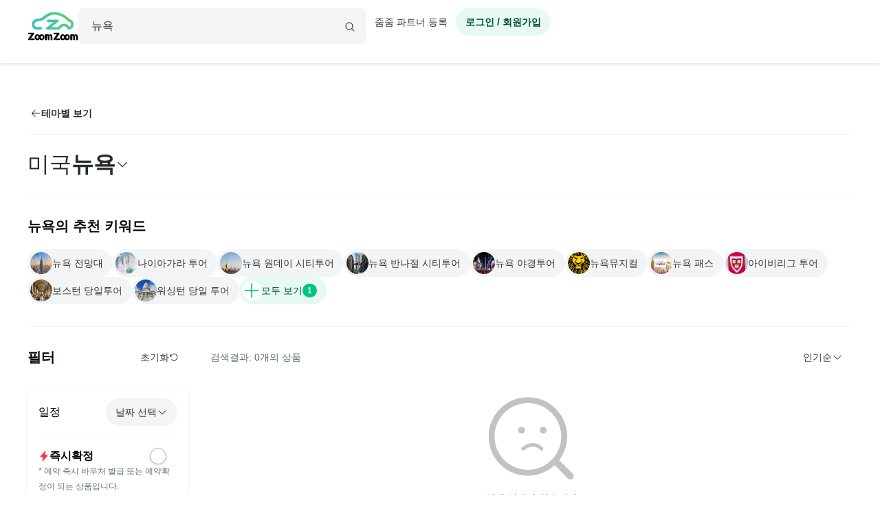

--- FILE ---
content_type: text/html; charset=utf-8
request_url: https://www.zoomzoomtour.com/s/62?tag=376
body_size: 6674
content:
<!DOCTYPE html><html lang="ko"><head><meta charSet="utf-8"/><meta content="Content-type: text/html; charset=UTF-8" name="http-equiv"/><meta content="IE=Edge,chrome=1" http-equiv="X-UA-Compatible"/><meta name="viewport" content="width=device-width,initial-scale=1.0,maximum-scale=1.0,user-scalable=no"/><meta content="ko" name="locale"/><title>뉴욕 투어 - 시티 나이아가라 아이비리그 보스턴 - 줌줌투어</title><meta name="description" content="뉴욕 출발 나이아가라, 보스턴 아이비리그, 워싱턴 D.C. 등 그룹투어 단독투어 예약은 줌줌투어에서 할인가로 살펴보세요"/><meta name="keyword" content="뉴욕여행,미국여행, 뉴욕투어, 뉴욕나이아가라투어, 뉴욕보스턴아이비리그투어"/><meta content="all,index,follow" name="robots"/><link href="https://d1blyo8czty997.cloudfront.net/common/original/favicon.png" rel="icon"/><link rel="alternate" hrefLang="en-us" href="https://www.zoomzoomtour.com/"/><link rel="alternate" hrefLang="en-au" href="https://www.zoomzoomtour.com/"/><link rel="alternate" hrefLang="ko-kr" href="https://www.zoomzoomtour.com/"/><link rel="alternate" hrefLang="x-default" href="https://www.zoomzoomtour.com/"/><meta name="format-detection" content="telephone=no, date=no, email=no, address=no"/><meta property="og:title" content="뉴욕 투어 - 시티 나이아가라 아이비리그 보스턴 - 줌줌투어"/><meta property="og:type" content="website"/><meta property="og:url" content="https://www.zoomzoomtour.com/s/62"/><meta property="og:image" content="https://d1blyo8czty997.cloudfront.net/cms-images/catalog/category/640x480/62_2025.jpg"/><meta name="naver-site-verification" content="90f8b4d7975aac6551d911ac8d8ec4561c4d3094"/><link rel="apple-touch-icon" href="/images/icons/apple-touch-icon.png"/><link rel="apple-touch-icon" sizes="76x76" href="/images/icons/apple-touch-icon-76.png"/><link rel="apple-touch-icon" sizes="120x120" href="/images/icons/apple-touch-icon-120.png"/><link rel="apple-touch-icon" sizes="152x152" href="/images/icons/apple-touch-icon.png"/><link rel="canonical" href="https://www.zoomzoomtour.com/s/62"/><meta name="next-head-count" content="25"/><base href="https://www.zoomzoomtour.com/"/><script>
              window.dataLayer = typeof window.dataLayer !== 'undefined' ? window.dataLayer : [];
              dataLayer.push({'platform': 'web'});
            </script><script type="application/ld+json">{
        "@context": "https://schema.org",
        "@type": "Organization",
        "@id": "https://www.zoomzoomtour.com/#organization",
        "name": "줌줌투어",
        "url": "https://www.zoomzoomtour.com",
        "telephone": "+82 2 2088 4148",
        "alternateName": "줌줌투어 | ZoomZoom Tour",
        "description": "취미, 클래스, 가이드투어, 인기액티비티, 티켓, 해외리조트 (특가)까지! 국내, 해외 모두 한곳에서 쉽고 빠른 예약! 줌줌에서 나만의 특별한 경험들을 만들어 보세요!",
        "logo": {
          "@type": "ImageObject",
          "url": "https://www.zoomzoomtour.com/images/zoomzoomtour.png",
          "height": 1080,
          "width": 1080
        },
        "sameAs": [
          "https://blog.naver.com/urimalo_",
          "https://www.instagram.com/zoomzoomtour/",
          "https://apps.apple.com/kr/app/줌줌투어-신나는-여행의-발견/id1254325379",
          "https://play.google.com/store/apps/details?id=com.zoomzoomtour.zoomtuapp"
        ]
      }</script><link rel="preload" href="/_next/static/css/700053f06fc0e0c7.css" as="style"/><link rel="stylesheet" href="/_next/static/css/700053f06fc0e0c7.css" data-n-g=""/><noscript data-n-css=""></noscript><script defer="" nomodule="" src="/_next/static/chunks/polyfills-c67a75d1b6f99dc8.js"></script><script src="/_next/static/chunks/webpack-d431520f21a28a88.js" defer=""></script><script src="/_next/static/chunks/framework-b06ae534002e72a6.js" defer=""></script><script src="/_next/static/chunks/main-8132951b6a9b2919.js" defer=""></script><script src="/_next/static/chunks/pages/_app-f2169cc9ba356200.js" defer=""></script><script src="/_next/static/chunks/6010-9fdb480f35c057c2.js" defer=""></script><script src="/_next/static/chunks/9405-98d48ef0ab2cf46c.js" defer=""></script><script src="/_next/static/chunks/775-0000b6ebe0e59a50.js" defer=""></script><script src="/_next/static/chunks/8428-e3e5e1e9fddaac4b.js" defer=""></script><script src="/_next/static/chunks/1443-47949d6ee758d1e2.js" defer=""></script><script src="/_next/static/chunks/pages/s/%5BcategoryId%5D-6b3a8662c5a1b250.js" defer=""></script><script src="/_next/static/DACCkijtnzWUcVItoMzhn/_buildManifest.js" defer=""></script><script src="/_next/static/DACCkijtnzWUcVItoMzhn/_ssgManifest.js" defer=""></script></head><body><noscript><iframe src="https://www.googletagmanager.com/ns.html?id=GTM-T3BS4CS" height="0" width="0" style="display: none; visibility: hidden;"></iframe></noscript><div id="zzt-root"><div id="__next"><nav class="common_header__ub6kH  undefined"><header class="header header-white "><div class="zds-container "><div class="zds-row  common_firsHeader__fUmd5"><div class="zds-col xs-5"><div class="common_sectionLogo__OyWUE"><a id="logo" href="/" aria-label="home"><span class="brand-logo brand-logo-light-vertical-primary" style="width:74px;height:52px"><b>줌줌투어</b></span></a><div class="commonSearchContainer"><div class="search-input "><div class="input-form input-form-full "><input class="input input-secondary input-fill input-fill-light-secondary input-lg  search-input-form  " autoComplete="off" placeholder="어디로 떠나시나요?" type="text" value=""/></div><div class="search-input-icon "><svg xmlns="http://www.w3.org/2000/svg" width="16" height="16" fill="var(--zds-secondary)" viewBox="0 0 256 256" style="pointer-events:none"><path d="M229.66,218.34l-50.07-50.06a88.11,88.11,0,1,0-11.31,11.31l50.06,50.07a8,8,0,0,0,11.32-11.32ZM40,112a72,72,0,1,1,72,72A72.08,72.08,0,0,1,40,112Z"></path></svg></div></div></div></div></div><div class="zds-col xs-7"><div class="common_userContainer__wUqMt"><div class="list-inline"><button class="btn btn-primary btn-fill-light btn-fill-light-primary  btn-fill-light-primary  btn-md btn-shadow-0 btn-round    common_loginBtn__ETtiK" data-loading="false"><p><b>로그인 / 회원가입</b></p></button></div></div></div></div><div class="zds-row "><div class="zds-col "><div class="common_secondHeader__chzb5"></div></div></div></div></header></nav><div class="common_wrapper__zyISE"></div><div id="footer" class=""><div class="zds-container "><div class="zds-row "><div class="zds-col xs-12 sm-5"><p class="contact-info"><span class="contact-info-buttons"><button class="btn btn-secondary btn-outline btn-outline-secondary  btn-outline-secondary  btn-md btn-shadow-0     " data-loading="false" id="footer_channel_bot_toggle_btn"><p>고객센터</p></button><button class="btn btn-secondary btn-outline btn-outline-secondary  btn-outline-secondary  btn-md btn-shadow-0     " data-loading="false"><p>자주 묻는 질문</p></button></span><br/><b>전화문의</b><br/><span class="open_hours">평일 09:00-18:00 (점심시간: 12:00-13:00) (한국시간 기준)</span><br/><b>한국 : <!-- -->(02) 2088-4148</b><br/><b>호주 : <!-- -->+61-2-8311-7574</b></p></div><div class="zds-col xs-4 sm-2"><ul><li><a href="/about_us">회사 소개</a></li><li><a href="/how_it_works">이용 방법</a></li><li><a class="inline" href="/tourtnc">이용 약관</a></li><li><a class="inline" href="/policy-privacy">개인정보 취급방침</a></li><li><a class="inline" href="/refund">취소 및 환불 정책</a></li><li><a class="inline" href="https://partners.zoomzoomtour.com/">줌줌 파트너 등록</a></li><li><a href="/help">자주 묻는 질문</a></li></ul></div><div class="zds-col sm-2"><ul class="services"><li><a class="social_link__ facebook" href="https://www.facebook.com/zoomzoomtour/" target="_blank" title="facebook" rel="noreferrer"><b><i class="fa fa-facebook-f"></i></b> <!-- -->페이스북</a></li><li><a class="social_link__ instagram" href="https://www.instagram.com/zoomzoomtour/" target="_blank" title="instagram" rel="noreferrer"><b><i class="fa fa-instagram"></i></b>인스타그램</a></li><li><a class="social_link__ naver" href="https://blog.naver.com/urimalo_" target="_blank" title="Naver Blog" rel="noreferrer"><b>N</b> 블로그</a></li><li><a href="/reviews">전체 후기</a></li></ul></div><div class="zds-col sm-2"><div class="app_download"><a href="https://abr.zoomzoomtour.com/usjsrs" target="_blank" rel="noreferrer"><span style="box-sizing:border-box;display:block;overflow:hidden;width:initial;height:initial;background:none;opacity:1;border:0;margin:0;padding:0;position:relative"><span style="box-sizing:border-box;display:block;width:initial;height:initial;background:none;opacity:1;border:0;margin:0;padding:0;padding-top:30.165289256198346%"></span><img alt="googele play" src="[data-uri]" decoding="async" data-nimg="responsive" style="position:absolute;top:0;left:0;bottom:0;right:0;box-sizing:border-box;padding:0;border:none;margin:auto;display:block;width:0;height:0;min-width:100%;max-width:100%;min-height:100%;max-height:100%"/><noscript><img alt="googele play" loading="lazy" decoding="async" data-nimg="responsive" style="position:absolute;top:0;left:0;bottom:0;right:0;box-sizing:border-box;padding:0;border:none;margin:auto;display:block;width:0;height:0;min-width:100%;max-width:100%;min-height:100%;max-height:100%" src="/_next/static/media/appmarket_02.86279214.png"/></noscript></span></a><a href="https://abr.zoomzoomtour.com/9ayvr5" target="_blank" rel="noreferrer"><span style="box-sizing:border-box;display:block;overflow:hidden;width:initial;height:initial;background:none;opacity:1;border:0;margin:0;padding:0;position:relative"><span style="box-sizing:border-box;display:block;width:initial;height:initial;background:none;opacity:1;border:0;margin:0;padding:0;padding-top:26.118067978533094%"></span><img alt="googele play" src="[data-uri]" decoding="async" data-nimg="responsive" style="position:absolute;top:0;left:0;bottom:0;right:0;box-sizing:border-box;padding:0;border:none;margin:auto;display:block;width:0;height:0;min-width:100%;max-width:100%;min-height:100%;max-height:100%"/><noscript><img alt="googele play" loading="lazy" decoding="async" data-nimg="responsive" style="position:absolute;top:0;left:0;bottom:0;right:0;box-sizing:border-box;padding:0;border:none;margin:auto;display:block;width:0;height:0;min-width:100%;max-width:100%;min-height:100%;max-height:100%" src="/_next/static/media/appmarket_01.a4099835.png"/></noscript></span></a></div></div></div></div><div class="copyrights"><div class="zds-container ">줌줌투어 주식회사<!-- --> | 대표 <!-- -->CHANG CHEON YOUNG<!-- --> |<!-- --> <!-- -->서울특별시 중구 청계천로 100, 서관 11층 1141호(수표동)<!-- --> | 사업등록번호<!-- --> <!-- -->770-88-01687<!-- --> <a href="https://www.ftc.go.kr/bizCommPop.do?wrkr_no=7708801687" target="_blank" rel="noreferrer">사업자 정보확인</a> <!-- -->| 통신판매업신고번호 <!-- -->2022-서울중구-1748<br/>줌줌 (호주사무실)<!-- --> | <!-- -->5 Drake St, Artarmon, NSW 2064 Australia<!-- --> <br/>자사는 서울특별시관광협회 공제영업보증보험에 가입되어 있습니다. 줌줌투어 주식회사는 통신판매중개자이며 통신판매의 당사자가 아닙니다. 따라서 상품·거래정보 및 거래에 대하여 책임을 지지않습니다.</div></div></div></div></div><script id="__NEXT_DATA__" type="application/json">{"props":{"pageProps":{"_sentryTraceData":"6cba524ed43beda0541931d9441a7f88-38fa167d54fb392a-1","_sentryBaggage":"sentry-environment=production,sentry-release=fff108584208f3f032b554da3e2010bc17e8a969,sentry-public_key=4718a85a6d2c140bf3c46a5fa6545fa1,sentry-trace_id=6cba524ed43beda0541931d9441a7f88,sentry-sample_rate=1,sentry-transaction=GET%20%2Fs%2F%5BcategoryId%5D,sentry-sampled=true","categoryData":{"categoryId":62,"imageUrl":"https://d1blyo8czty997.cloudfront.net/cms-images/catalog/category/original/62_2025.jpg","verticalImageUrl":"https://d1blyo8czty997.cloudfront.net/cms-images/catalog/category/original/62_2025.jpg","parentId":59,"parentName":"미국","name":"뉴욕","metaTitle":"뉴욕 투어 - 시티 나이아가라 아이비리그 보스턴","metaKeyword":"뉴욕여행,미국여행, 뉴욕투어, 뉴욕나이아가라투어, 뉴욕보스턴아이비리그투어","metaDescription":"뉴욕 출발 나이아가라, 보스턴 아이비리그, 워싱턴 D.C. 등 그룹투어 단독투어 예약은 줌줌투어에서 할인가로 살펴보세요","timezone":"America/New_York","status":1,"currency":"USD","keyword":{"id":37595,"query":"category_id=62","keyword":"뉴욕여행"}},"productTags":[{"id":11499,"name":"뉴욕 전망대","type":"common","image":"https://d1blyo8czty997.cloudfront.net/cms-images/catalog/tag/original/9864809110.jpg","createdAt":"2019-12-10T06:53:36.000Z"},{"id":8474,"name":"나이아가라 투어","type":"common","image":"https://d1blyo8czty997.cloudfront.net/cms-images/catalog/tag/original/3490445347.jpg","createdAt":"2019-05-02T04:38:01.000Z"},{"id":22654,"name":"뉴욕 원데이 시티투어","type":"common","image":"https://d1blyo8czty997.cloudfront.net/cms-images/catalog/tag/original/4057466883.jpg","createdAt":"2023-12-17T22:18:52.000Z"},{"id":22653,"name":"뉴욕 반나절 시티투어","type":"common","image":"https://d1blyo8czty997.cloudfront.net/cms-images/catalog/tag/original/8145055614.jpg","createdAt":"2023-12-17T22:14:13.000Z"},{"id":5922,"name":"뉴욕 야경투어","type":"common","image":"https://d1blyo8czty997.cloudfront.net/cms-images/catalog/tag/original/1230771993.png","createdAt":"2018-11-14T06:10:47.000Z"},{"id":6074,"name":"뉴욕뮤지컬","type":"common","image":"https://d1blyo8czty997.cloudfront.net/cms-images/catalog/tag/original/7598312936.jpg","createdAt":"2018-11-21T04:06:56.000Z"},{"id":14816,"name":"뉴욕 패스","type":"common","image":"https://d1blyo8czty997.cloudfront.net/cms-images/catalog/tag/original/7114888441.jpg","createdAt":"2021-02-03T03:17:09.000Z"},{"id":21295,"name":"아이비리그 투어","type":"new","image":"https://d1blyo8czty997.cloudfront.net/cms-images/catalog/tag/original/7518366950.png","createdAt":"2023-07-07T06:37:59.000Z"},{"id":20785,"name":"보스턴 당일투어","type":"new","image":"https://d1blyo8czty997.cloudfront.net/cms-images/catalog/tag/original/1171156420.png","createdAt":"2023-06-26T06:46:18.000Z"},{"id":7680,"name":"워싱턴 당일 투어","type":"common","image":"https://d1blyo8czty997.cloudfront.net/cms-images/catalog/tag/original/7300982907.png","createdAt":"2019-03-11T00:12:35.000Z"},{"id":20783,"name":"뉴욕 단독맞춤 투어","type":"new","image":"https://d1blyo8czty997.cloudfront.net/cms-images/catalog/tag/original/7458366937.png","createdAt":"2023-06-26T05:46:37.000Z"},{"id":18825,"name":"뉴욕 아울렛 쇼핑","type":"common","image":"https://d1blyo8czty997.cloudfront.net/cms-images/catalog/tag/original/1889873035.jpg","createdAt":"2022-10-12T18:53:59.000Z"},{"id":3533,"name":"뉴욕 버스 투어","type":"common","image":"https://d1blyo8czty997.cloudfront.net/cms-images/catalog/tag/original/5563586422.jpg","createdAt":"2018-08-07T04:38:05.000Z"},{"id":3528,"name":"뉴욕 크루즈","type":"common","image":"https://d1blyo8czty997.cloudfront.net/cms-images/catalog/tag/original/8207256826.png","createdAt":"2018-08-07T03:29:19.000Z"},{"id":15619,"name":"뉴욕 미술관/박물관","type":"new","image":"https://d1blyo8czty997.cloudfront.net/cms-images/catalog/tag/original/1757603764.jpg","createdAt":"2021-04-14T01:14:39.000Z"},{"id":16172,"name":"뉴욕 헬기 투어","type":"common","image":"https://d1blyo8czty997.cloudfront.net/cms-images/catalog/tag/original/7522928546.jpg","createdAt":"2021-07-02T05:22:33.000Z"},{"id":14490,"name":"도슨트 투어","type":"common","image":"https://d1blyo8czty997.cloudfront.net/cms-images/catalog/tag/original/1767615546.png","createdAt":"2020-11-02T17:28:18.000Z"},{"id":2901,"name":"유심","type":"common","image":"https://d1blyo8czty997.cloudfront.net/cms-images/catalog/tag/original/8268242250.jpg","createdAt":"2018-07-04T08:33:52.000Z"},{"id":614,"name":"공항 픽업샌딩","type":"common","image":"https://d1blyo8czty997.cloudfront.net/cms-images/catalog/tag/original/2898952665.png","createdAt":"2017-08-17T09:13:11.000Z"},{"id":11866,"name":"뉴욕 이색 체험","type":"common","image":"https://d1blyo8czty997.cloudfront.net/cms-images/catalog/tag/original/5257146711.jpg","createdAt":"2020-01-07T06:20:40.000Z"},{"id":20786,"name":"미동부 일주","type":"new","image":"https://d1blyo8czty997.cloudfront.net/cms-images/catalog/tag/original/9477195847.png","createdAt":"2023-06-26T07:09:59.000Z"},{"id":24331,"name":"뉴욕 근교 투어","type":"common","image":"https://d1blyo8czty997.cloudfront.net/cms-images/catalog/tag/original/9650592046.jpg","createdAt":"2025-01-16T02:52:06.000Z"},{"id":1384,"name":"소그룹투어","type":"common","image":"https://d1blyo8czty997.cloudfront.net/tour-photos/2142/original/3437504303.jpg","createdAt":"2017-12-13T12:43:12.000Z"},{"id":1012,"name":"스냅","type":"common","image":"https://d1blyo8czty997.cloudfront.net/cms-images/catalog/tag/original/4072736986.jpg","createdAt":"2017-10-05T13:03:24.000Z"},{"id":11282,"name":"미식투어","type":"common","image":"https://d1blyo8czty997.cloudfront.net/cms-images/catalog/tag/original/1930203942.jpg","createdAt":"2019-11-25T20:58:49.000Z"}],"extraTags":[{"id":376,"name":"엠파이어전망대","type":"common","image":"https://d1blyo8czty997.cloudfront.net/tour-photos/1085/original/1222099508.jpg","createdAt":"2017-08-07T01:13:27.000Z"}],"query":{"tag":"376","categoryId":"62"}},"ssrMobile":false,"userApp":false,"newUserApp":false,"partnersApp":false,"userData":{"mileage":0,"reviewCount":0,"myCouponCount":0,"giftCouponCount":0,"unreadMessageCount":0,"wishlist":[],"socials":[],"mileageExpiry":null,"unwrittenReviewCount":0,"kakaoEventEligible":false,"purchaseCount":0,"purchasePrice":0,"estimatedExpiringMileage":0,"customerId":0,"firstname":"","lastname":"","displayName":"","email":"","telCountryId":0,"telephone":"","mobile":null,"avatarImgUrl":"","userType1":null,"userType2":null,"emailConfirmed":false,"phoneConfirmed":false,"marketingApp":false,"marketingEmail":false,"marketingSms":false,"marketingUpdatedAt":null,"mileageRecentlyIssuedAt":null,"firstOrderDate":null,"joinDate":null,"privacyPolicy":false,"phoneNumber":null},"maintenance":{"maintenance":false,"isAllowSession":false},"rememberMe":false,"dehydratedState":{"mutations":[],"queries":[{"state":{"data":{"mileage":0,"reviewCount":0,"myCouponCount":0,"giftCouponCount":0,"unreadMessageCount":0,"wishlist":[],"socials":[],"mileageExpiry":null,"unwrittenReviewCount":0,"kakaoEventEligible":false,"purchaseCount":0,"purchasePrice":0,"estimatedExpiringMileage":0,"customerId":0,"firstname":"","lastname":"","displayName":"","email":"","telCountryId":0,"telephone":"","mobile":null,"avatarImgUrl":"","userType1":null,"userType2":null,"emailConfirmed":false,"phoneConfirmed":false,"marketingApp":false,"marketingEmail":false,"marketingSms":false,"marketingUpdatedAt":null,"mileageRecentlyIssuedAt":null,"firstOrderDate":null,"joinDate":null,"privacyPolicy":false,"phoneNumber":null},"dataUpdateCount":1,"dataUpdatedAt":1769111816816,"error":null,"errorUpdateCount":0,"errorUpdatedAt":0,"fetchFailureCount":0,"fetchFailureReason":null,"fetchMeta":null,"isInvalidated":false,"status":"success","fetchStatus":"idle"},"queryKey":["api/zoomzoom/customer/me/info"],"queryHash":"[\"api/zoomzoom/customer/me/info\"]"}]},"__N_SSP":true},"page":"/s/[categoryId]","query":{"tag":"376","categoryId":"62"},"buildId":"DACCkijtnzWUcVItoMzhn","runtimeConfig":{"slackAppEnv":"unknown","appEnv":"production"},"isFallback":false,"isExperimentalCompile":false,"gssp":true,"appGip":true,"scriptLoader":[{"id":"google-analytics","strategy":"afterInteractive","children":"\n            (function(w,d,s,l,i){w[l]=w[l]||[];w[l].push({'gtm.start':\n            new Date().getTime(),event:'gtm.js'});var f=d.getElementsByTagName(s)[0],\n            j=d.createElement(s),dl=l!='dataLayer'?'\u0026l='+l:'';j.async=true;j.src=\n            'https://www.googletagmanager.com/gtm.js?id='+i+dl;f.parentNode.insertBefore(j,f);\n            })(window,document,'script','dataLayer','GTM-T3BS4CS');          \n          "},{"src":"https://t1.kakaocdn.net/kakao_js_sdk/2.5.0/kakao.min.js","integrity":"sha384-kYPsUbBPlktXsY6/oNHSUDZoTX6+YI51f63jCPEIPFP09ttByAdxd2mEjKuhdqn4","crossOrigin":"anonymous","strategy":"afterInteractive"}]}</script></body></html>

--- FILE ---
content_type: text/html; charset=utf-8
request_url: https://id.abr.ge/api/v2/third-party-cookie/identifier.html?requestID=520961414
body_size: 443
content:
<!DOCTYPE html>
<html>
<head><meta charset="utf-8"></head>
<body>

<pre>
    requestID: 520961414
    Reply: map[uuid:6d7a2c09-90dd-4cfe-bf64-3eb3a03b5aa4]
</pre>
<script>
    var message = {
        requestID: '520961414',
        
        reply: (document.cookie.indexOf('ab180ClientId=') !== -1) ? {"uuid":"6d7a2c09-90dd-4cfe-bf64-3eb3a03b5aa4"} : { error: 'Third party cookie is not supported' }
        
    }

    window.parent.postMessage(
        
        JSON.stringify(message)
        
    , '*');
</script>
</body>
</html>


--- FILE ---
content_type: application/javascript; charset=UTF-8
request_url: https://www.zoomzoomtour.com/_next/static/chunks/pages/s/%5BcategoryId%5D-6b3a8662c5a1b250.js
body_size: 920
content:
!function(){try{var e="undefined"!=typeof window?window:"undefined"!=typeof global?global:"undefined"!=typeof self?self:{},t=(new e.Error).stack;t&&(e._sentryDebugIds=e._sentryDebugIds||{},e._sentryDebugIds[t]="68e30839-1e72-4c5b-9773-f5425eab4d17",e._sentryDebugIdIdentifier="sentry-dbid-68e30839-1e72-4c5b-9773-f5425eab4d17")}catch(e){}}(),(self.webpackChunk_N_E=self.webpackChunk_N_E||[]).push([[9330],{6288:function(e,t,n){(window.__NEXT_P=window.__NEXT_P||[]).push(["/s/[categoryId]",function(){return n(56208)}])},56208:function(e,t,n){"use strict";n.r(t),n.d(t,{__N_SSP:function(){return b}});var a=n(85893),o=n(67294),r=n(83912),i=n(96124),s=n(21443),d=n(96906),u=n(64244),c=n(5152),l=n.n(c),f=n(4480);let y=l()(()=>Promise.all([n.e(5675),n.e(9460),n.e(8396),n.e(3207),n.e(3090),n.e(9007)]).then(n.bind(n,6190)),{loadableGenerated:{webpack:()=>[6190]},ssr:!1}),g=l()(()=>n.e(6455).then(n.bind(n,6455)),{loadableGenerated:{webpack:()=>[6455]},ssr:!1}),CityPage=e=>{let{categoryData:t,productTags:n,extraTags:r,query:s}=e,u=(0,f.Zl)(d.Li),c=(0,f.Zl)(d.tg);return((0,o.useEffect)(()=>{if(2!==t.status){let e=(0,i.Xh)(t.name);u(e),c(t.categoryId)}},[]),2===t.status)?(0,a.jsx)(g,{categoryName:t.name}):(0,a.jsx)(y,{productTags:n,extraTags:r,categoryData:t,queryParams:s})};CityPage.getLayout=function(e){let t=e.props.categoryData,n=(0,r.S)(null==t?void 0:t.imageUrl,"640","480");return(0,a.jsx)(s.Z,{type:u.m.Common,metaData:{title:"".concat((0,i.Tz)(null==t?void 0:t.metaTitle)," - 줌줌투어"),description:(0,i.Tz)(null==t?void 0:t.metaDescription),keyword:null==t?void 0:t.metaKeyword,image:n,url:"".concat("https://www.zoomzoomtour.com/","s/").concat(t.categoryId)},children:e},"layout:container")};var b=!0;t.default=CityPage}},function(e){e.O(0,[6010,9405,775,8428,1443,9774,2888,179],function(){return e(e.s=6288)}),_N_E=e.O()}]);

--- FILE ---
content_type: application/javascript; charset=UTF-8
request_url: https://www.zoomzoomtour.com/_next/static/chunks/9007.154540428dd56eef.js
body_size: 8267
content:
!function(){try{var e="undefined"!=typeof window?window:"undefined"!=typeof global?global:"undefined"!=typeof self?self:{},t=(new e.Error).stack;t&&(e._sentryDebugIds=e._sentryDebugIds||{},e._sentryDebugIds[t]="8881e7e2-661c-4ba9-a11a-b6e9536b267a",e._sentryDebugIdIdentifier="sentry-dbid-8881e7e2-661c-4ba9-a11a-b6e9536b267a")}catch(e){}}();"use strict";(self.webpackChunk_N_E=self.webpackChunk_N_E||[]).push([[9007],{74606:function(e,t,a){a.d(t,{xN:function(){return n.xN},zx:function(){return n.zx}});var n=a(71106)},65605:function(e,t,a){a.d(t,{FT:function(){return n.FT},IL:function(){return n.IL},Od:function(){return n.Od}});var n=a(71106)},37173:function(e,t,a){a.d(t,{rs:function(){return n.rs}});var n=a(71106)},16196:function(e,t,a){var n=a(85893),r=a(83912),o=a(96124),i=a(57485),l=a(49410),c=a(59934),d=a(66210),s=a(25675),u=a.n(s),m=a(11163),y=a(4480);t.Z=e=>{var t,a;let{tag:s,eventValue:h,onClick:g,title:x,showImage:v=!0}=e,j=(0,m.useRouter)(),p=j.query.categoryId,{name:f,image:C,id:N}=s,_=(0,r.S)(C,"150","150"),[b,z]=(0,y.FV)((0,l.y)("tag")),I=(null==b?void 0:b.split(","))||[],w=(0,y.sJ)((0,i.sO)(p?+p:null)),k=I.includes("".concat(N));return(0,n.jsxs)(d.zx,{className:"".concat(v?"product-tag-btn":""," ").concat(k?"product-tag-selected":""),active:k,onClick:()=>{let sendClickEvent=()=>{let e={item_list_name:x,search_term:f,continent:w.continent||""};w.country&&(e.country=w.country),w.city&&(e.city=w.city),(0,c.q)("click_recommend_keyword",e)};if(g)sendClickEvent(),g(N);else{let e=I.findIndex(e=>e==="".concat(N));-1!==e?I.splice(e,1):(I.push("".concat(N)),sendClickEvent());let t=I.join(",");0===t.length?z(void 0):z(t)}},variant:"fill-light",round:!0,"data-title":f,"data-event":"zzt_event","data-event_type":"TAG","data-event_action":"CLICK","data-event_id":N,"data-event_value":null!=h?h:"CATEGORY:".concat(null!==(t=j.query.categoryId)&&void 0!==t?t:"",":modal:").concat(f),"data-event_extra_info":"categoryId:".concat(null!==(a=j.query.categoryId)&&void 0!==a?a:""),children:[v&&(0,n.jsx)("span",{className:"product-tag-image",children:(0,n.jsx)(u(),{src:"".concat("https://d1blyo8czty997.cloudfront.net","/").concat(_),alt:f,className:"tag-image",width:32,height:32})}),(0,n.jsx)("span",{className:"product-tag-name",children:(0,o.Tz)(f)})]})}},53600:function(e,t,a){a.d(t,{Z:function(){return HeaderContent}});var n=a(85893),r=a(71106),o=a(67294),i=a(4480),l=a(23690),c=a(96124),d=a(12277),s=a(7002),u=a(57485),m=a(86310);let CategoryDropdownItem=e=>{let[t,{closeDropdown:a}]=(0,r.xN)();return(0,n.jsx)("div",{className:"category-dropdown-item",children:t&&(0,n.jsx)(l.Z,{origin:"search",onClose:()=>{a()},continentId:null==e?void 0:e.continentId,countryId:null==e?void 0:e.countryId,cityId:null==e?void 0:e.cityId})})};var HeaderContent=e=>{let{categoryData:t}=e,{isMobile:a}=(0,m.e)(),{openCategory:l}=(0,d.Z)(),y=(0,i.sJ)(u.RJ),findCategoryList=(e,t)=>{let a=e.map(e=>e.categoryId),n=t.categoryId,r=t.parentId,o=a.indexOf(n);if(-1!==o)return{continentId:n};{let t=-1!==a.indexOf(r),o=t?n:r;for(let a of e){let e=a.children.find(e=>e.categoryId===o);if(e)return{continentId:a.categoryId,countryId:o,cityId:t?void 0:n}}}return{}},h=(0,o.useMemo)(()=>findCategoryList(y,t),[y,t]),Category=()=>(0,n.jsxs)(n.Fragment,{children:[(0,n.jsx)("span",{className:"city-header-content-city-name",children:t.parentName}),(0,n.jsx)("b",{children:(0,n.jsxs)("span",{className:"city-header-content-city-name",children:[t?(0,c.Tz)(null==t?void 0:t.name):"지역 선택",(0,n.jsx)(s.V,{weight:"regular",size:(0,r.m2)("md")})]})})]});return(0,n.jsx)("div",{className:"city-header-content-city",children:a?(0,n.jsx)(r.zx,{variant:"clear",onClick:()=>l({continentId:null==h?void 0:h.continentId,countryId:null==h?void 0:h.countryId,cityId:null==h?void 0:h.cityId}),children:(0,n.jsx)(Category,{})}):(0,n.jsx)(n.Fragment,{children:(0,n.jsx)(r.Lt,{buttonChildren:(0,n.jsx)("div",{className:"city-header-content-city",children:(0,n.jsx)(Category,{})}),position:"left",children:(0,n.jsx)(CategoryDropdownItem,{continentId:null==h?void 0:h.continentId,countryId:null==h?void 0:h.countryId,cityId:null==h?void 0:h.cityId})})})})}},26553:function(e,t,a){var n=a(85893);a(67294);var r=a(4480),o=a(49410),i=a(66210),l=a(30914);t.Z=()=>{let[e,t]=(0,r.FV)(o.q);return(0,n.jsxs)("div",{className:"city-content-no-result",children:[(0,n.jsx)(l.Z,{width:150,height:150,jsonPath:"noResult"}),(0,n.jsxs)("div",{className:"city-content-no-result-text",children:[(0,n.jsx)("p",{children:"검색 결과가 없습니다"}),(0,n.jsx)(i.zx,{variant:"fill-light",color:"secondary",size:"md",onClick:()=>{let a=e.categoryId;t({categoryId:a})},children:"검색 필터 초기화"})]})]})}},92294:function(e,t,a){var n=a(85893),r=a(16196);t.Z=e=>{let{onClick:t,dataKey:a,tags:o}=e;return(0,n.jsx)("div",{className:"product-tag-list",children:null==o?void 0:o.map((e,o)=>(0,n.jsx)(r.Z,{tag:e,onClick:null!=t?t:void 0,title:a},o))})}},89396:function(e,t,a){var n=a(85893),r=a(10370),o=a(23207),i=a(10106),l=a(14741);t.Z=e=>{let{products:t,isFetching:a,title:c,loadingCardsCount:d,dataKey:s,displayType:u,enableSlideOnMobile:m=!1}=e,y=(0,i.T)(u||l.p.City);return(0,n.jsxs)("div",{className:"".concat(m?"product-slide":"","\n          product-list size-").concat(y),children:[null==t?void 0:t.map((e,t)=>(0,n.jsx)(r.Z.ProductCard,{data:e,dataKey:"".concat(s,":").concat(t+1),title:null!=c?c:"".concat(e.name,"::상품번호:").concat(e.id,"::줌줌파트너:").concat(null==e?void 0:e.partner.nickname)},"".concat(s,":").concat(e.id))),a&&(0,n.jsx)(o.Z,{numCards:d||y})]})}},6190:function(e,t,a){a.r(t),a.d(t,{default:function(){return CityContainer}});var n=a(85893),r=a(67294),o=a(49410),i=a(43564),l=a(4480),c=a(37173),Switch=e=>{let{checked:t,onChange:a,title:r,icon:o}=e;return(0,n.jsxs)("div",{className:"auto-confirm-wrapper",children:[(0,n.jsxs)("div",{className:"auto-confirm-header",children:[(0,n.jsxs)("div",{className:"auto-confirm-header-title",children:[o,r]}),(0,n.jsx)(c.rs,{align:"right",data:[{label:"",value:"on"}],defaultValue:t?["on"]:null,name:"auto-confirm",size:"md",color:"error",onChange:e=>a(e[0])})]}),(0,n.jsx)("span",{className:"auto-confirm-description",children:"* 예약 즉시 바우처 발급 또는 예약확정이 되는 상품입니다."})]})},d=a(47711),s=a(25681),DurationAccordion=e=>{let{handleChange:t}=e,a=(0,l.sJ)((0,o.y)("duration"));return(0,n.jsx)(n.Fragment,{children:(0,n.jsx)(s.UQ,{name:"DurationFilter",data:[{body:(0,n.jsxs)("div",{className:"accordion-content",children:[(0,n.jsx)(s.Y8,{data:d.x9,defaultValue:a?"".concat(a):"",name:"duration",size:"md",color:"secondary",vertical:!0,onChange:e=>{t("duration",e)}}),(0,n.jsx)("hr",{})]}),title:"예약 기간"}],border:!1,activeIndex:1})})},ProductTypeAccordion=e=>{let{handleChange:t}=e,a=(0,l.sJ)((0,o.y)("product_type"));return(0,n.jsx)(n.Fragment,{children:(0,n.jsx)(s.UQ,{name:"ProductTypeFilter",data:[{body:(0,n.jsxs)("div",{className:"accordion-content",children:[(0,n.jsx)(s.Y8,{data:d.$R,defaultValue:a?"".concat(a):"",name:"productType",size:"md",color:"secondary",vertical:!0,onChange:e=>{t("product_type",e)}}),(0,n.jsx)("hr",{})]}),title:"숙박 포함"}],border:!1,activeIndex:1})})},u=a(27311),m=a(57485),y=a(86310),h=a(71106),g=a(73857),x=a(11163),TourCategoryAccordion=e=>{let{handleChange:t}=e,{isMobile:a}=(0,y.e)(),[i,c]=(0,r.useState)(!1),d=(0,l.sJ)((0,o.y)("tour_category_filter")),s=(0,x.useRouter)(),v=s.query.categoryId,{contents:j,state:p}=(0,l.$P)((0,m.Ye)(v));return j&&0!==Object.keys(j).length?(0,n.jsx)(n.Fragment,{children:(0,n.jsx)(h.UQ,{name:"accordionContent",data:[{body:(0,n.jsx)(n.Fragment,{children:p===g.s.HasValue&&j&&(0,n.jsxs)("div",{id:"tour-category-accordion",className:"accordion-content tour-category-accordion tour-categories",children:[(0,n.jsx)(h.Y8,{className:"tour-category-subcategory",data:[{label:"전체",value:""}],defaultValue:d?"".concat(d):"",name:"tourCategory",size:"md",color:"secondary",vertical:!0,onChange:e=>{t("tour_category_filter",e)}}),Object.keys(j).slice(0,i?Object.keys(j).length:1).map(e=>{let a=j[e].slice(0,i?j[e].length:5).map(e=>({label:e.name,value:"".concat(e.tourCategoryId)}));return(0,n.jsxs)("div",{children:[(0,n.jsx)("div",{className:"tour-category",children:e}),(0,n.jsx)(h.Y8,{className:"tour-category-subcategory",data:a,defaultValue:d?"".concat(d):null,name:"tourCategory",size:"md",color:"secondary",vertical:!0,onChange:e=>{t("tour_category_filter",e)}})]},e)}),(0,n.jsx)(h.zx,{size:"sm",fullWidth:!0,variant:"fill-light",color:"secondary",onClick:()=>{i&&(0,u.Qj)("tour-category-accordion","auto"),c(!i)},children:i?"접기":"더보기"}),a&&(0,n.jsx)("hr",{})]})}),title:"상품 카테고리"}],border:!1,activeIndex:1})}):null},TypeAccordion=e=>{let{handleChange:t}=e,a=(0,l.sJ)((0,o.y)("type"));return(0,n.jsx)(n.Fragment,{children:(0,n.jsx)(s.UQ,{name:"TypeFilter",data:[{body:(0,n.jsxs)("div",{className:"accordion-content",children:[(0,n.jsx)(s.Y8,{data:d.dt,defaultValue:a?"".concat(a):"",name:"type",size:"md",color:"secondary",vertical:!0,onChange:e=>{t("type",e)}}),(0,n.jsx)("hr",{})]}),title:"상품 타입"}],border:!0,activeIndex:1})})},v=a(3006),j=a(12582);a(44088);var Calendar_Calendar=e=>{let{dateRange:t,setDateRange:a,numberOfMonths:r=2}=e,o=new Date;return(0,n.jsx)(j._W,{locale:v.Z,selected:t,onSelect:e=>{a(e)},numberOfMonths:r,showOutsideDays:!0,pagedNavigation:!0,fromYear:o.getFullYear(),toYear:o.getFullYear()+2,fromMonth:o,mode:"range",today:o,disabled:{before:o}})},p=a(23659),f=a(95262),C=a(70494),Calendar_CalendarHeader=e=>{let{dateRange:t}=e,a=null==t?void 0:t.from,r=null==t?void 0:t.to,formatDate=e=>{let t=(0,C.vc)(e,"M월 YYYY"),a=(0,C.vc)(e,"ddd"),n=(0,C.vc)(e,"DD");return{formattedDate:t,dayOfWeek:a,dayOfMonth:n}},renderDateSection=e=>{let{formattedDate:t,dayOfWeek:a,dayOfMonth:r}=formatDate(e);return(0,n.jsxs)(n.Fragment,{children:[(0,n.jsx)("span",{className:"year",children:r}),(0,n.jsxs)("span",{className:"date",children:[(0,n.jsx)("span",{className:"formatted-date",children:t}),(0,n.jsxs)("span",{className:"day",children:[a,"요일"]})]})]})};return(0,n.jsxs)("div",{className:"calendar-header",children:[(0,n.jsx)("div",{className:"startdate",children:a&&renderDateSection(a)}),(0,n.jsx)("div",{className:"calendar-header-chevron",children:(0,n.jsx)(f.Q,{color:(0,p.mk)("secondary-light"),weight:"regular",size:(0,p.m2)("xl")})}),(0,n.jsx)("div",{className:"enddate",children:r&&renderDateSection(r)})]})},N=a(65456),_=a(19326),Buttons_Reset=e=>{let{reset:t,iconSize:a,lang:r}=e;return(0,n.jsxs)(_.zx,{variant:"fill-light",color:"secondary",onClick:t,children:["ko"===r?"초기화":"Reset",(0,n.jsx)(N.z,{color:(0,_.mk)("secondary"),weight:"regular",size:a})]})},b=a(74606);let CalendarItem=e=>{let{isDropdown:t=!1,onClose:a}=e,i=(0,r.useCallback)(C._3,[]),[c,d]=(0,l.FV)((0,o.y)("begindate")),[s,u]=(0,l.FV)((0,o.y)("enddate")),[m,y]=(0,r.useState)({from:c&&"string"==typeof c?i(c):void 0,to:s&&"string"==typeof s?i(s):void 0}),setRange=()=>{y(m);let e=(null==m?void 0:m.from)?(0,C.vc)(m.from,"YYYY-MM-DD"):void 0,t=(null==m?void 0:m.to)?(0,C.vc)(m.to,"YYYY-MM-DD"):void 0;e&&t&&(d(e),u(t)),null==a||a()};return(0,n.jsxs)("div",{className:"calendar-item",children:[(0,n.jsx)(Calendar_CalendarHeader,{dateRange:m}),(0,n.jsx)(Calendar_Calendar,{numberOfMonths:t?2:1,dateRange:m,setDateRange:y}),(0,n.jsxs)("div",{className:"calendar-item-footer",children:[(0,n.jsx)(Buttons_Reset,{reset:()=>{y({from:void 0,to:void 0}),d(void 0),u(void 0)},iconSize:12,lang:"ko"}),(0,n.jsx)(n.Fragment,{children:t?(0,n.jsx)(CalendarDropdownCloseButton,{disabled:!(null==m?void 0:m.to)||!(null==m?void 0:m.from),onClick:setRange}):(0,n.jsx)(b.zx,{onClick:setRange,variant:"fill",size:"md",color:"secondary",disabled:!(null==m?void 0:m.to)||!(null==m?void 0:m.from),children:"검색"})})]})]})},CalendarDropdownCloseButton=e=>{let{disabled:t,onClick:a}=e,[,{closeDropdown:r}]=(0,b.xN)();return(0,n.jsx)(n.Fragment,{children:(0,n.jsx)(b.zx,{onClick:()=>{a(),r()},variant:"fill",size:"md",color:"secondary",disabled:t,children:"검색"})})};CalendarItem.displayName="CalendarItem";var z=a(6799),I=a(58544),w=a(35012),Calendar_CalendarDropdown=()=>{let e=(0,l.sJ)((0,o.y)("begindate")),t=(0,l.sJ)((0,o.y)("enddate")),a=e||t?(0,z.lz)(e,t):"날짜 선택";return(0,n.jsx)(I.Lt,{buttonChildren:(0,n.jsx)(w.Z,{onClick:()=>{},label:a||"",isSelected:!!e&&!!t,hasBorder:!0}),children:(0,n.jsx)(CalendarItem,{isDropdown:!0})})},k=a(61704),Filter=()=>{let[e,t]=(0,l.FV)(o.q),a=(0,l.sJ)((0,o.y)("auto_confirm")),handleRadioChange=(e,t)=>{t?updateQueryParams(e,"".concat(t)):removeQueryParam(e)},updateQueryParams=(e,a)=>{t(t=>({...t,[e]:a}))},removeQueryParam=e=>{t(t=>({...t,[e]:void 0}))};return(0,n.jsxs)("div",{children:[(0,n.jsxs)("div",{className:"city-filter-header",children:[(0,n.jsx)("h3",{className:"city-filter-title",children:"필터"}),(0,n.jsxs)(i.zx,{onClick:()=>{let a=e.categoryId;t({categoryId:a})},variant:"text",color:"secondary",children:["초기화",(0,n.jsx)(N.z,{color:(0,i.mk)("secondary"),weight:"regular",size:(0,i.m2)("xs")})]})]}),(0,n.jsxs)("div",{className:"product-filter-list city-filter-list",children:[(0,n.jsxs)("div",{className:"city-filter-calendar",children:[(0,n.jsx)("div",{children:"일정"}),(0,n.jsx)(Calendar_CalendarDropdown,{})]}),(0,n.jsx)("div",{className:"product-filter-list-item auto-confirm",children:(0,n.jsx)(Switch,{checked:"on"===a,onChange:e=>{"on"===e?updateQueryParams("auto_confirm","on"):removeQueryParam("auto_confirm")},title:"즉시확정",icon:(0,n.jsx)(k.B,{color:(0,i.mk)("error"),weight:"fill",size:(0,i.m2)("sm")})})}),(0,n.jsx)("div",{className:"product-filter-list-item",children:(0,n.jsx)(TypeAccordion,{reset:()=>removeQueryParam("type"),handleChange:handleRadioChange})}),(0,n.jsx)("div",{className:"product-filter-list-item",children:(0,n.jsx)(DurationAccordion,{reset:()=>removeQueryParam("duration"),handleChange:handleRadioChange})}),(0,n.jsx)("div",{className:"product-filter-list-item",children:(0,n.jsx)(ProductTypeAccordion,{reset:()=>removeQueryParam("product_type"),handleChange:handleRadioChange})}),(0,n.jsx)("div",{className:"product-filter-list-item",children:(0,n.jsx)(TourCategoryAccordion,{reset:()=>removeQueryParam("tour_category_filter"),handleChange:handleRadioChange})})]})]})},F=a(2175),Q=a(53600),Modal_Calendar=e=>{let{onClose:t}=e;return(0,n.jsx)("div",{className:"calendar-modal",children:(0,n.jsx)(CalendarItem,{onClose:t})})},P=a(96124),R=a(25086),T=a(59934),KeywordsAccordion=e=>{let{}=e,t=(0,l.sJ)(R.dL);return(0,n.jsx)(n.Fragment,{children:(0,n.jsx)(h.UQ,{name:"KeywordTagsFilter",data:[{body:(0,n.jsxs)("div",{className:"accordion-content",children:[(0,n.jsx)("div",{className:"product-tags",children:t.map(e=>(0,n.jsx)(Tag,{tag:e,title:"s 지역 페이지"},e.id))}),(0,n.jsx)("hr",{})]}),title:"키워드"}],border:!1,activeIndex:1})})};let Tag=e=>{var t,a;let{tag:r,eventValue:i,onClick:c,title:d}=e,s=(0,x.useRouter)(),u=s.query.categoryId,{name:y,id:g}=r,[v,j]=(0,l.FV)((0,o.y)("tag")),p=(null==v?void 0:v.split(","))||[],f=(0,l.sJ)((0,m.sO)(u?+u:null)),C=p.includes("".concat(g));return(0,n.jsx)(h.zx,{color:C?"primary":"secondary",onClick:()=>{let sendClickEvent=()=>{let e={item_list_name:d,search_term:y,continent:f.continent||""};f.country&&(e.country=f.country),f.city&&(e.city=f.city),(0,T.q)("click_recommend_keyword",e)};if(c)sendClickEvent(),c(g);else{let e=p.findIndex(e=>e==="".concat(g));-1!==e?p.splice(e,1):(p.push("".concat(g)),sendClickEvent());let t=p.join(",");0===t.length?j(void 0):j(t)}},variant:"fill-light",round:!1,"data-title":y,"data-event":"zzt_event","data-event_type":"TAG","data-event_action":"CLICK","data-event_id":g,size:"sm","data-event_value":null!=i?i:"CATEGORY:".concat(null!==(t=s.query.categoryId)&&void 0!==t?t:"",":modal:").concat(y),"data-event_extra_info":"categoryId:".concat(null!==(a=s.query.categoryId)&&void 0!==a?a:""),children:(0,n.jsxs)("span",{className:"product-tag-name ".concat(C?"selected":""),children:[C?"# ":"",(0,P.Tz)(y)]})})};var D=a(11338),S=a(5577),Modal_Filter=()=>{let[e,t]=(0,l.FV)(o.q),a=e.begindate,r=e.enddate,i=(0,l.sJ)((0,o.y)("auto_confirm")),c=(0,l.sJ)(R.dL),{openModal:d,closeModal:s}=(0,D.Z)(),handleRadioChange=(e,t)=>{t?updateQueryParams(e,"".concat(t)):removeQueryParam(e)},updateQueryParams=(e,a)=>{t(t=>({...t,[e]:a}))},removeQueryParam=e=>{t(t=>({...t,[e]:void 0}))};return(0,n.jsxs)("div",{className:"product-filter-list",children:[(0,n.jsx)("div",{className:"product-filter-list-item auto-confirm",children:(0,n.jsx)(Switch,{checked:"on"===i,onChange:e=>{"on"===e?updateQueryParams("auto_confirm","on"):removeQueryParam("auto_confirm")},title:"즉시확정",icon:(0,n.jsx)(k.B,{color:(0,p.mk)("error"),weight:"fill",size:(0,p.m2)("sm")})})}),(0,n.jsx)("div",{className:"product-filter-list-item",children:(0,n.jsxs)("div",{className:"city-filter-calendar",children:[(0,n.jsx)("div",{children:"일정"}),(0,n.jsx)(w.Z,{isSelected:!!a||!!r,onClick:()=>{d({position:"bottom",id:"calendar",title:"날짜 선택",icon:(0,n.jsx)(S.Q,{}),component:(0,n.jsx)(Modal_Calendar,{onClose:()=>s("calendar")})})},label:a||r?(0,z.lz)(a,r):"날짜 선택"})]})}),(0,n.jsx)("div",{className:"product-filter-list-item",children:(0,n.jsx)(TypeAccordion,{reset:()=>removeQueryParam("type"),handleChange:handleRadioChange})}),!!(null==c?void 0:c.length)&&(0,n.jsx)("div",{className:"product-filter-list-item",children:(0,n.jsx)(KeywordsAccordion,{reset:()=>removeQueryParam("tag")})}),(0,n.jsx)("div",{className:"product-filter-list-item",children:(0,n.jsx)(DurationAccordion,{reset:()=>removeQueryParam("duration"),handleChange:handleRadioChange})}),(0,n.jsx)("div",{className:"product-filter-list-item",children:(0,n.jsx)(ProductTypeAccordion,{reset:()=>removeQueryParam("product_type"),handleChange:handleRadioChange})}),(0,n.jsx)("div",{className:"product-filter-list-item",children:(0,n.jsx)(TourCategoryAccordion,{reset:()=>removeQueryParam("tour_category_filter"),handleChange:handleRadioChange})})]})},Z=a(66210),FilterFooter=e=>{let{onClose:t,resetQueryParam:a}=e,{count:r,isLoading:i}=(0,l.sJ)(R.BQ),[c,d]=(0,l.FV)(o.q);return(0,n.jsxs)("div",{className:"product-filter-list-footer",children:[(0,n.jsx)(Z.zx,{variant:"fill-light",color:"secondary",onClick:()=>{if(a)d(e=>({...e,[a]:void 0}));else{let e=c.categoryId;d({categoryId:e})}},children:"초기화"}),(0,n.jsxs)(Z.zx,{variant:"fill",color:"secondary",fullWidth:!0,onClick:t,loading:i,children:[r,"개 상품 보기"]})]})},Type=()=>{let e=(0,l.Zl)(o.q),t=(0,l.sJ)((0,o.y)("type")),handleRadioChange=(e,t)=>{t?updateQueryParams(e,"".concat(t)):removeQueryParam(e)},updateQueryParams=(t,a)=>{e(e=>({...e,[t]:a}))},removeQueryParam=t=>{e(e=>({...e,[t]:void 0}))};return(0,n.jsx)("div",{className:"product-filter-list",children:(0,n.jsx)("div",{className:"product-filter-list-item",children:(0,n.jsx)(h.Y8,{data:d.dt,defaultValue:t?"".concat(t):"",name:"type",size:"md",color:"secondary",vertical:!0,onChange:e=>{handleRadioChange("type",e)}})})})},Y=a(15335),Header_HeaderContentQueryFilter=()=>{let e;let t=(0,l.sJ)(o.q),a=t.begindate,r=t.enddate,c=(0,l.sJ)((0,o.y)("type")),{openModal:d,closeModal:s}=(0,D.Z)(),u=(e=0,t.type&&e++,t.tour_category_filter&&e++,t.duration&&e++,t.product_type&&e++,t.auto_confirm&&e++,e),[m,y]=(0,l.FV)((0,o.y)("auto_confirm"));return(0,n.jsx)("div",{className:"city-header-content-query-filter",children:(0,n.jsxs)("div",{className:"city-header-content-query-filter-mobile",children:[(0,n.jsx)("div",{className:"city-header-content-query-filter-mobile-icon",children:(0,n.jsx)(i.zx,{onClick:()=>{d({id:"filter",title:"추가 필터",position:"bottom",hideHeader:!0,component:(0,n.jsx)(Modal_Filter,{}),footerChildren:(0,n.jsx)(FilterFooter,{onClose:()=>s("filter")})})},variant:"fill-light",color:u?"primary":"secondary",shadow:2,children:(0,n.jsx)(Y._,{color:(0,i.mk)(u?"primary":"secondary"),weight:u?"fill":"regular",size:(0,i.m2)("sm")})})}),(0,n.jsx)("div",{className:"city-header-content-query-filter-mobile-item-wrapper",children:(0,n.jsxs)("div",{className:"city-header-content-query-filter-mobile-item wishlist-tab gnb",children:[(0,n.jsxs)(i.zx,{onClick:()=>{m?y(void 0):y("on")},variant:"fill-light",color:"on"===m?"primary":"secondary",children:[(0,n.jsx)("span",{className:"toggle-button-label",children:"즉시확정"}),(0,n.jsx)(k.B,{color:(0,i.mk)("on"===m?"primary-darker":"secondary"),weight:"on"===m?"fill":"regular",size:(0,i.m2)("sm")})]}),(0,n.jsx)(w.Z,{isSelected:!!a||!!r,onClick:()=>{d({position:"bottom",id:"calendar",title:"날짜 선택",icon:(0,n.jsx)(S.Q,{}),component:(0,n.jsx)(Modal_Calendar,{onClose:()=>s("calendar")})})},label:a||r?(0,z.lz)(a,r):"날짜 선택"}),(0,n.jsx)(w.Z,{onClick:()=>{d({id:"type-mobile",title:"상품 타입",position:"bottom",component:(0,n.jsx)(Type,{}),footerChildren:(0,n.jsx)(FilterFooter,{resetQueryParam:"type",onClose:()=>s("type-mobile")})})},label:"상품 타입",isSelected:!!c})]})})]})})},q=a(41477),L=a(16196),V=a(92294),J=a(81963),A=a(51365),Header_Keywords=e=>{let{categoryName:t,tags:a}=e,i=(0,x.useRouter)(),{openModal:c}=(0,D.Z)(),{isMobile:d}=(0,y.e)(),[s,m]=(0,r.useState)(!1),[h,g]=(0,r.useState)(a),v=i.query.categoryId,j=(0,l.sJ)((0,o.y)("tag")),p=null==j?void 0:j.split(","),f=h.slice(0,10).filter(e=>null==p?void 0:p.includes("".concat(e.id))).length,C=h.slice(10).filter(e=>null==p?void 0:p.includes("".concat(e.id))),N=C.length,_=h&&h.length>10,b=d?N+f:N,z="".concat((0,P.Tz)(t),"의 추천 키워드"),I=(0,r.useMemo)(()=>s?h:h.slice(0,10),[h,s]),w=(0,r.useMemo)(()=>{let e=null==a?void 0:a.filter(e=>!C.some(t=>t.id===e.id));return[...e,...C]},[a,C]),openKeywordModal=()=>{c({id:"keyword",title:z,component:(0,n.jsx)(V.Z,{dataKey:"s 페이지",tags:null!=h?h:[]})})},handleScroll=()=>{d&&_&&0===f&&N>0?(0,u.aU)(".product-tag-list",".product-tag-show-more","auto"):(null==p?void 0:p.length)&&(0,u.aU)(".product-tag-list",".product-tag-selected","auto")};return(0,r.useEffect)(()=>{N>0&&g(w),handleScroll()},[]),(0,n.jsxs)("div",{className:"zone-keywords",children:[(0,n.jsx)("h3",{className:"zone-keywords-title",children:z}),(0,n.jsx)("div",{className:"product-tag-list-wrapper",children:(0,n.jsxs)("div",{className:"product-tag-list keyword-list",children:[I.map((e,t)=>(0,n.jsx)(L.Z,{eventValue:"CATEGORY:".concat(v,":content_top:").concat(e.name),tag:e,title:"s 페이지"},"s-tag-".concat(t))),_&&(0,n.jsxs)(q.zx,{className:"product-tag-btn product-tag-show-more",onClick:()=>d?openKeywordModal():m(!s),variant:"fill-light",color:!s&&b>0?"primary":"secondary",round:!0,children:[(0,n.jsx)("span",{className:"product-tag-image show-more",children:s?(0,n.jsx)(J.V,{color:(0,q.mk)(!s&&b>0?"primary":"secondary"),weight:"regular",size:(0,q.m2)("lg")}):(0,n.jsx)(A.p,{color:(0,q.mk)(!s&&b>0?"primary":"secondary"),weight:"regular",size:(0,q.m2)("lg")})}),(0,n.jsx)("span",{className:"product-tag-name",children:!d&&s?"닫기":"모두 보기"}),b>0&&(!!d||!s)&&(0,n.jsx)(q.Ct,{color:"primary",round:!0,theme:"light",size:"sm",children:b})]})]})})]})},E=a(42365),Header=e=>{let{categoryData:t,tags:a}=e,{userApp:c,newUserApp:d}=(0,l.sJ)(F.$K),{isMobile:s}=(0,y.e)(),u=(0,l.sJ)((0,o.y)("begindate")),m=(0,l.sJ)((0,o.y)("enddate"));return(0,r.useEffect)(()=>{if(u&&m){let e={item_list_name:"s 지역 페이지",search_term:t.name,begin_date:"string"==typeof u?u:"",end_date:"string"==typeof m?m:""};(0,T.q)("search_reservation_date",e)}},[u,m,t.name]),(0,n.jsxs)("div",{className:"city-header",children:[!(c||d)&&(0,n.jsx)("div",{className:"city-header-back",children:(0,n.jsxs)(i.zx,{fullWidth:!1,variant:"clear",onClick:()=>location.href="/zone/".concat(t.categoryId),children:[(0,n.jsx)(E.Y,{weight:"regular",color:(0,i.mk)("secondary"),size:(0,i.m2)("sm")})," ","테마별 보기"]})}),(0,n.jsxs)("div",{className:"city-header-content",children:[(0,n.jsx)(Q.Z,{categoryData:t}),s&&(0,n.jsxs)(n.Fragment,{children:[(0,n.jsx)("div",{className:"city-header-content-query",children:(0,n.jsx)(Header_HeaderContentQueryFilter,{})}),a&&a.length>0&&(0,n.jsx)(Header_Keywords,{categoryName:t.name,tags:a})]})]})]})},M=a(26553),O=a(67835),Result=e=>{let{count:t=0,isLoading:a}=e,[r,i]=(0,l.FV)((0,o.y)("sort"));return(0,n.jsx)("div",{className:"city-content-result",children:(0,n.jsxs)("div",{className:"city-content-result-content",children:[(0,n.jsx)("span",{children:a?(0,n.jsx)(Z.zx,{loading:!0,variant:"clear",color:"secondary-light",size:"sm",children:"Loading"}):"검색결과: ".concat(t,"개의 상품")}),(0,n.jsx)("div",{className:"city-header-content-query-sort",children:(0,n.jsx)(O.Z,{hasBorder:!0,options:d.DY,buttonText:"정렬",selectedOptionValue:null!=r?r:"default",handleOptionChange:e=>{i("".concat(e))},variant:"text"})})]})})},H=a(89396),K=a(95551),U=a(36301),B=a(12463),W=a(95677),G=a(56443),$=a(20862),X=a(14741),ee=a(9008),et=a.n(ee),ea=a(97334),en=a.n(ea);function CityContainer(e){var t,a;let{productTags:i,extraTags:c,categoryData:d,queryParams:s}=e,m=(0,l.Zl)(R.dL),g=(0,l.Zl)(R.bq),x=(0,l.Zl)(R.BQ),v=(0,G.Z)(),[j,p]=(0,l.FV)(o.q),{isMobile:f}=(0,y.e)(),[C,N]=(0,r.useState)(!1),_=f?12:24,b=(0,z.LN)(j,_),[I,w]=(0,l.FV)((0,o.y)("page")),k=I?+I:1,F=en().stringify(b),{data:Q,isLoading:P}=(0,W.uU)("".concat(F,"&pageNo=").concat(k),{refetchOnWindowFocus:!1,refetchOnReconnect:!1,enabled:C}),T=Math.ceil(((null==Q?void 0:Q.count)||0)/_);return(0,r.useEffect)(()=>{s&&(p(s),N(!0))},[s,p]),(0,r.useEffect)(()=>{1!==k&&w(String(1))},[F]),(0,r.useEffect)(()=>{(null==i?void 0:i.length)&&m(i)},[i,m]),(0,r.useEffect)(()=>{(null==c?void 0:c.length)&&g(c)},[c,g]),(0,r.useEffect)(()=>{if(x({isLoading:P,count:(null==Q?void 0:Q.count)||0}),!P&&1===k){var e;let t=null==Q?void 0:null===(e=Q.products)||void 0===e?void 0:e.slice(0,10),a={item_list_name:"s 지역 페이지",items:(null==t?void 0:t.map(e=>(0,B.m_)(e)))||[],location_id:d.categoryId};(null==t?void 0:t.length)&&v("view_item_list",a),(0,U.eZ)("latestViewedCategory",d.categoryId,5)}},[P,null==Q?void 0:Q.products,d,v]),(0,n.jsxs)(h.W2,{fluid:!1,sm:!1,children:[(0,n.jsx)(et(),{children:(0,n.jsx)("script",{type:"application/ld+json",dangerouslySetInnerHTML:function(){var e;let t=[];return(null==Q?void 0:null===(e=Q.products)||void 0===e?void 0:e.length)&&Q.products.slice(0,10).map((e,a)=>{let n={"@type":"ListItem",position:a+1,url:"https://www.zoomzoomtour.com/tour/".concat(e.id)};t.push(n)}),{__html:'{\n        "@context":"https://schema.org",\n        "@type":"ItemList",\n        "itemListElement": '.concat(JSON.stringify(t),"\n      }")}}()},"zoomzoom-spage-jsonld")}),(0,n.jsxs)("div",{className:"city",children:[(0,n.jsx)(Header,{categoryData:d,tags:[...i,...c]}),!f&&i&&i.length>0&&(0,n.jsx)(Header_Keywords,{categoryName:d.name,tags:[...i,...c]}),(0,n.jsxs)("div",{className:"city-body",children:[!f&&(0,n.jsx)("div",{className:"city-filter",children:(0,n.jsx)(Filter,{})}),(0,n.jsxs)("div",{id:"city-product-list",children:[(0,n.jsx)(Result,{count:(null==Q?void 0:Q.count)||0,isLoading:P}),(0,n.jsx)(K.Z,{categoryId:d.categoryId,type:$.j.PLP_S,className:"city-banners-container"}),!P&&!(null==Q?void 0:null===(t=Q.products)||void 0===t?void 0:t.length)&&(0,n.jsx)(M.Z,{}),(0,n.jsx)(H.Z,{products:null==Q?void 0:Q.products,isFetching:P,title:"city-products",loadingCardsCount:_,dataKey:"상품 리스트",displayType:X.p.S}),T>1&&(0,n.jsx)(h.tl,{activePage:k,variant:"text",color:"secondary",size:f?"sm":"md",pageSize:_,displayPageNumber:5,total:null!==(a=null==Q?void 0:Q.count)&&void 0!==a?a:0,round:!1,onChange:e=>{w(String(e)),(0,u.Qj)("city-product-list","auto")}})]})]}),(0,n.jsx)("div",{className:"city-back",children:(0,n.jsx)(h.zx,{variant:"fill-light",size:"lg",onClick:()=>window.location.href="/zone/".concat(d.categoryId),children:(0,n.jsx)("b",{children:"테마별 보기"})})})]})]})}a(92261),a(69831),a(56735)},34377:function(e,t,a){function addDomainToUrl(e){let t=window.location.origin;return/^https?:\/\//.test(e)?e:"".concat(t).concat(e)}function convertToAnchor(e){return e.replace(/(https?:\/\/[^\s<]+)/g,e=>'<a href="'.concat(e,'" target="_blank">').concat(e,"</a>"))}function isSafeRedirectUrl(e){if(e.startsWith("/"))return!0;try{let t=new URL(e),a=new URL("https://www.zoomzoomtour.com/".replace(/\/+$/,""));return t.origin===a.origin}catch(e){return!1}}a.d(t,{A8:function(){return convertToAnchor},rS:function(){return addDomainToUrl},v8:function(){return isSafeRedirectUrl}})},25086:function(e,t,a){a.d(t,{BQ:function(){return c},bq:function(){return l},dL:function(){return i},vh:function(){return o}});var n=a(97475),r=a(4480);let o=(0,r.CG)({key:"productListState",get:e=>async()=>await (0,n.yz)(e)}),i=(0,r.cn)({key:"productTagState",default:[]}),l=(0,r.cn)({key:"extraProductTagState",default:[]}),c=(0,r.cn)({key:"productListCountState",default:{isLoading:!1,count:0}})},73857:function(e,t,a){var n,r;a.d(t,{s:function(){return n}}),(r=n||(n={})).Loading="loading",r.HasValue="hasValue",r.HasError="hasError"}}]);